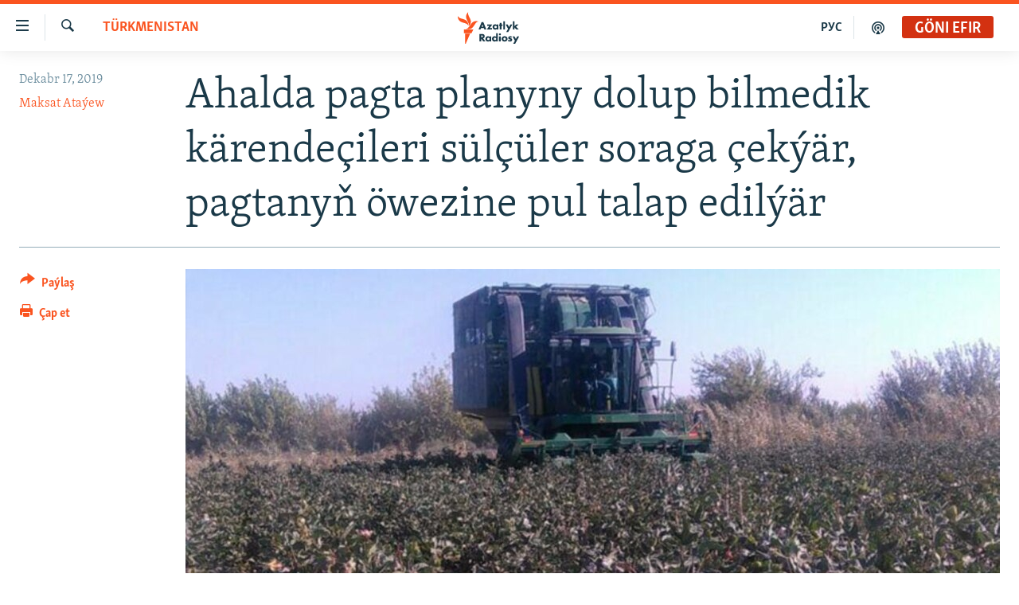

--- FILE ---
content_type: text/html; charset=utf-8
request_url: https://www.azathabar.com/a/30330187.html
body_size: 14059
content:

<!DOCTYPE html>
<html lang="tk" dir="ltr" class="no-js">
<head>
<link href="/Content/responsive/RFE/tk-TM/RFE-tk-TM.css?&amp;av=0.0.0.0&amp;cb=370" rel="stylesheet"/>
<script src="https://tags.azathabar.com/rferl-pangea/prod/utag.sync.js"></script> <script type='text/javascript' src='https://www.youtube.com/iframe_api' async></script>
<link rel="manifest" href="/manifest.json">
<script type="text/javascript">
//a general 'js' detection, must be on top level in <head>, due to CSS performance
document.documentElement.className = "js";
var cacheBuster = "370";
var appBaseUrl = "/";
var imgEnhancerBreakpoints = [0, 144, 256, 408, 650, 1023, 1597];
var isLoggingEnabled = false;
var isPreviewPage = false;
var isLivePreviewPage = false;
if (!isPreviewPage) {
window.RFE = window.RFE || {};
window.RFE.cacheEnabledByParam = window.location.href.indexOf('nocache=1') === -1;
const url = new URL(window.location.href);
const params = new URLSearchParams(url.search);
// Remove the 'nocache' parameter
params.delete('nocache');
// Update the URL without the 'nocache' parameter
url.search = params.toString();
window.history.replaceState(null, '', url.toString());
} else {
window.addEventListener('load', function() {
const links = window.document.links;
for (let i = 0; i < links.length; i++) {
links[i].href = '#';
links[i].target = '_self';
}
})
}
var pwaEnabled = true;
var swCacheDisabled;
</script>
<meta charset="utf-8" />
<title>Ahalda pagta planyny dolup bilmedik k&#228;rende&#231;ileri s&#252;l&#231;&#252;ler soraga &#231;ek&#253;&#228;r, pagtanyň &#246;wezine pul talap edil&#253;&#228;r</title>
<meta name="description" content="Ahal wela&#253;atynda pagta plan bor&#231;namasyny &#253;erine &#253;etirip bilmedik k&#228;rende&#231;iler prokuraturada soraga &#231;ekil&#253;&#228;r. Olardan &#253;erine &#253;etirip bilmedik pagta plan bor&#231;namasynyň &#246;wezini dolmak talap edil&#253;&#228;r." />
<meta name="keywords" content="Türkmenistan" />
<meta name="viewport" content="width=device-width, initial-scale=1.0" />
<meta http-equiv="X-UA-Compatible" content="IE=edge" />
<meta name="robots" content="max-image-preview:large"><meta property="fb:pages" content="169702108452" />
<link href="https://www.azathabar.com/a/30330187.html" rel="canonical" />
<meta name="apple-mobile-web-app-title" content="Azatlyk we Azat &#221;ewropa radiosy" />
<meta name="apple-mobile-web-app-status-bar-style" content="black" />
<meta name="apple-itunes-app" content="app-id=1529573076, app-argument=//30330187.ltr" />
<meta content="Ahalda pagta planyny dolup bilmedik kärendeçileri sülçüler soraga çekýär, pagtanyň öwezine pul talap edilýär" property="og:title" />
<meta content="Ahal welaýatynda pagta plan borçnamasyny ýerine ýetirip bilmedik kärendeçiler prokuraturada soraga çekilýär. Olardan ýerine ýetirip bilmedik pagta plan borçnamasynyň öwezini dolmak talap edilýär." property="og:description" />
<meta content="article" property="og:type" />
<meta content="https://www.azathabar.com/a/30330187.html" property="og:url" />
<meta content="Azatlyk Radiosy" property="og:site_name" />
<meta content="https://www.facebook.com/azatlykradiosy/" property="article:publisher" />
<meta content="https://gdb.rferl.org/fe67a021-16a6-41c7-9a44-41ba140fa22b_cx0_cy24_cw0_w1200_h630.jpg" property="og:image" />
<meta content="1200" property="og:image:width" />
<meta content="630" property="og:image:height" />
<meta content="568280086670706" property="fb:app_id" />
<meta content="Maksat Ataýew" name="Author" />
<meta content="summary_large_image" name="twitter:card" />
<meta content="@azathabar" name="twitter:site" />
<meta content="https://gdb.rferl.org/fe67a021-16a6-41c7-9a44-41ba140fa22b_cx0_cy24_cw0_w1200_h630.jpg" name="twitter:image" />
<meta content="Ahalda pagta planyny dolup bilmedik kärendeçileri sülçüler soraga çekýär, pagtanyň öwezine pul talap edilýär" name="twitter:title" />
<meta content="Ahal welaýatynda pagta plan borçnamasyny ýerine ýetirip bilmedik kärendeçiler prokuraturada soraga çekilýär. Olardan ýerine ýetirip bilmedik pagta plan borçnamasynyň öwezini dolmak talap edilýär." name="twitter:description" />
<link rel="amphtml" href="https://www.azathabar.com/amp/30330187.html" />
<script type="application/ld+json">{"articleSection":"T\u0026#252;rkmenistan","isAccessibleForFree":true,"headline":"Ahalda pagta planyny dolup bilmedik kärendeçileri sülçüler soraga çekýär, pagtanyň öwezine pul talap...","inLanguage":"tk-TM","keywords":"Türkmenistan","author":{"@type":"Person","url":"https://www.azathabar.com/author/maksat-atayew/grbvqm","description":"","image":{"@type":"ImageObject"},"name":"Maksat Ataýew"},"datePublished":"2019-12-17 12:26:20Z","dateModified":"2019-12-18 08:04:20Z","publisher":{"logo":{"width":512,"height":220,"@type":"ImageObject","url":"https://www.azathabar.com/Content/responsive/RFE/tk-TM/img/logo.png"},"@type":"NewsMediaOrganization","url":"https://www.azathabar.com","sameAs":["https://facebook.com/pages/Azatlyk-Radiosy/169702108452","https://www.instagram.com/azatlykradiosy/","https://twitter.com/azathabar","https://www.youtube.com/user/azatlykonline","https://t.me/azatlykradiosy"],"name":"Azatlyk Radiosy","alternateName":""},"@context":"https://schema.org","@type":"NewsArticle","mainEntityOfPage":"https://www.azathabar.com/a/30330187.html","url":"https://www.azathabar.com/a/30330187.html","description":"Ahal welaýatynda pagta plan borçnamasyny ýerine ýetirip bilmedik kärendeçiler prokuraturada soraga çekilýär. Olardan ýerine ýetirip bilmedik pagta plan borçnamasynyň öwezini dolmak talap edilýär.","image":{"width":1080,"height":608,"@type":"ImageObject","url":"https://gdb.rferl.org/fe67a021-16a6-41c7-9a44-41ba140fa22b_cx0_cy24_cw0_w1080_h608.jpg"},"name":"Ahalda pagta planyny dolup bilmedik kärendeçileri sülçüler soraga çekýär, pagtanyň öwezine pul talap edilýär"}</script>
<script src="/Scripts/responsive/infographics.b?v=dVbZ-Cza7s4UoO3BqYSZdbxQZVF4BOLP5EfYDs4kqEo1&amp;av=0.0.0.0&amp;cb=370"></script>
<script src="/Scripts/responsive/loader.b?v=Q26XNwrL6vJYKjqFQRDnx01Lk2pi1mRsuLEaVKMsvpA1&amp;av=0.0.0.0&amp;cb=370"></script>
<link rel="icon" type="image/svg+xml" href="/Content/responsive/RFE/img/webApp/favicon.svg" />
<link rel="alternate icon" href="/Content/responsive/RFE/img/webApp/favicon.ico" />
<link rel="mask-icon" color="#ea6903" href="/Content/responsive/RFE/img/webApp/favicon_safari.svg" />
<link rel="apple-touch-icon" sizes="152x152" href="/Content/responsive/RFE/img/webApp/ico-152x152.png" />
<link rel="apple-touch-icon" sizes="144x144" href="/Content/responsive/RFE/img/webApp/ico-144x144.png" />
<link rel="apple-touch-icon" sizes="114x114" href="/Content/responsive/RFE/img/webApp/ico-114x114.png" />
<link rel="apple-touch-icon" sizes="72x72" href="/Content/responsive/RFE/img/webApp/ico-72x72.png" />
<link rel="apple-touch-icon-precomposed" href="/Content/responsive/RFE/img/webApp/ico-57x57.png" />
<link rel="icon" sizes="192x192" href="/Content/responsive/RFE/img/webApp/ico-192x192.png" />
<link rel="icon" sizes="128x128" href="/Content/responsive/RFE/img/webApp/ico-128x128.png" />
<meta name="msapplication-TileColor" content="#ffffff" />
<meta name="msapplication-TileImage" content="/Content/responsive/RFE/img/webApp/ico-144x144.png" />
<link rel="preload" href="/Content/responsive/fonts/Skolar-Lt_Latin_v2.woff" type="font/woff" as="font" crossorigin="anonymous" />
<link rel="alternate" type="application/rss+xml" title="RFE/RL - Top Stories [RSS]" href="/api/" />
<link rel="sitemap" type="application/rss+xml" href="/sitemap.xml" />
</head>
<body class=" nav-no-loaded cc_theme pg-article print-lay-article js-category-to-nav nojs-images ">
<script type="text/javascript" >
var analyticsData = {url:"https://www.azathabar.com/a/30330187.html",property_id:"426",article_uid:"30330187",page_title:"Ahalda pagta planyny dolup bilmedik kärendeçileri sülçüler soraga çekýär, pagtanyň öwezine pul talap edilýär",page_type:"article",content_type:"article",subcontent_type:"article",last_modified:"2019-12-18 08:04:20Z",pub_datetime:"2019-12-17 12:26:20Z",pub_year:"2019",pub_month:"12",pub_day:"17",pub_hour:"12",pub_weekday:"Tuesday",section:"türkmenistan",english_section:"turkmenistan",byline:"Maksat Ataýew",categories:"turkmenistan",domain:"www.azathabar.com",language:"Turkmen",language_service:"RFERL Turkmen",platform:"web",copied:"no",copied_article:"",copied_title:"",runs_js:"Yes",cms_release:"8.44.0.0.370",enviro_type:"prod",slug:"",entity:"RFE",short_language_service:"TUR",platform_short:"W",page_name:"Ahalda pagta planyny dolup bilmedik kärendeçileri sülçüler soraga çekýär, pagtanyň öwezine pul talap edilýär"};
</script>
<noscript><iframe src="https://www.googletagmanager.com/ns.html?id=GTM-WXZBPZ" height="0" width="0" style="display:none;visibility:hidden"></iframe></noscript><script type="text/javascript" data-cookiecategory="analytics">
var gtmEventObject = Object.assign({}, analyticsData, {event: 'page_meta_ready'});window.dataLayer = window.dataLayer || [];window.dataLayer.push(gtmEventObject);
if (top.location === self.location) { //if not inside of an IFrame
var renderGtm = "true";
if (renderGtm === "true") {
(function(w,d,s,l,i){w[l]=w[l]||[];w[l].push({'gtm.start':new Date().getTime(),event:'gtm.js'});var f=d.getElementsByTagName(s)[0],j=d.createElement(s),dl=l!='dataLayer'?'&l='+l:'';j.async=true;j.src='//www.googletagmanager.com/gtm.js?id='+i+dl;f.parentNode.insertBefore(j,f);})(window,document,'script','dataLayer','GTM-WXZBPZ');
}
}
</script>
<!--Analytics tag js version start-->
<script type="text/javascript" data-cookiecategory="analytics">
var utag_data = Object.assign({}, analyticsData, {});
if(typeof(TealiumTagFrom)==='function' && typeof(TealiumTagSearchKeyword)==='function') {
var utag_from=TealiumTagFrom();var utag_searchKeyword=TealiumTagSearchKeyword();
if(utag_searchKeyword!=null && utag_searchKeyword!=='' && utag_data["search_keyword"]==null) utag_data["search_keyword"]=utag_searchKeyword;if(utag_from!=null && utag_from!=='') utag_data["from"]=TealiumTagFrom();}
if(window.top!== window.self&&utag_data.page_type==="snippet"){utag_data.page_type = 'iframe';}
try{if(window.top!==window.self&&window.self.location.hostname===window.top.location.hostname){utag_data.platform = 'self-embed';utag_data.platform_short = 'se';}}catch(e){if(window.top!==window.self&&window.self.location.search.includes("platformType=self-embed")){utag_data.platform = 'cross-promo';utag_data.platform_short = 'cp';}}
(function(a,b,c,d){ a="https://tags.azathabar.com/rferl-pangea/prod/utag.js"; b=document;c="script";d=b.createElement(c);d.src=a;d.type="text/java"+c;d.async=true; a=b.getElementsByTagName(c)[0];a.parentNode.insertBefore(d,a); })();
</script>
<!--Analytics tag js version end-->
<!-- Analytics tag management NoScript -->
<noscript>
<img style="position: absolute; border: none;" src="https://ssc.azathabar.com/b/ss/bbgprod,bbgentityrferl/1/G.4--NS/1147368691?pageName=rfe%3atur%3aw%3aarticle%3aahalda%20pagta%20planyny%20dolup%20bilmedik%20k%c3%a4rende%c3%a7ileri%20s%c3%bcl%c3%a7%c3%bcler%20soraga%20%c3%a7ek%c3%bd%c3%a4r%2c%20pagtany%c5%88%20%c3%b6wezine%20pul%20talap%20edil%c3%bd%c3%a4r&amp;c6=ahalda%20pagta%20planyny%20dolup%20bilmedik%20k%c3%a4rende%c3%a7ileri%20s%c3%bcl%c3%a7%c3%bcler%20soraga%20%c3%a7ek%c3%bd%c3%a4r%2c%20pagtany%c5%88%20%c3%b6wezine%20pul%20talap%20edil%c3%bd%c3%a4r&amp;v36=8.44.0.0.370&amp;v6=D=c6&amp;g=https%3a%2f%2fwww.azathabar.com%2fa%2f30330187.html&amp;c1=D=g&amp;v1=D=g&amp;events=event1,event52&amp;c16=rferl%20turkmen&amp;v16=D=c16&amp;c5=turkmenistan&amp;v5=D=c5&amp;ch=t%c3%bcrkmenistan&amp;c15=turkmen&amp;v15=D=c15&amp;c4=article&amp;v4=D=c4&amp;c14=30330187&amp;v14=D=c14&amp;v20=no&amp;c17=web&amp;v17=D=c17&amp;mcorgid=518abc7455e462b97f000101%40adobeorg&amp;server=www.azathabar.com&amp;pageType=D=c4&amp;ns=bbg&amp;v29=D=server&amp;v25=rfe&amp;v30=426&amp;v105=D=User-Agent " alt="analytics" width="1" height="1" /></noscript>
<!-- End of Analytics tag management NoScript -->
<!--*** Accessibility links - For ScreenReaders only ***-->
<section>
<div class="sr-only">
<h2>Sepleriň el&#253;eterliligi</h2>
<ul>
<li><a href="#content" data-disable-smooth-scroll="1">Esasy mazmuna dolan</a></li>
<li><a href="#navigation" data-disable-smooth-scroll="1">Esasy nawigasi&#253;a dolan</a></li>
<li><a href="#txtHeaderSearch" data-disable-smooth-scroll="1">G&#246;zlege dolan</a></li>
</ul>
</div>
</section>
<div dir="ltr">
<div id="page">
<aside>
<div class="c-lightbox overlay-modal">
<div class="c-lightbox__intro">
<h2 class="c-lightbox__intro-title"></h2>
<button class="btn btn--rounded c-lightbox__btn c-lightbox__intro-next" title="Indiki">
<span class="ico ico--rounded ico-chevron-forward"></span>
<span class="sr-only">Indiki</span>
</button>
</div>
<div class="c-lightbox__nav">
<button class="btn btn--rounded c-lightbox__btn c-lightbox__btn--close" title="&#221;ap">
<span class="ico ico--rounded ico-close"></span>
<span class="sr-only">&#221;ap</span>
</button>
<button class="btn btn--rounded c-lightbox__btn c-lightbox__btn--prev" title="Ozalky">
<span class="ico ico--rounded ico-chevron-backward"></span>
<span class="sr-only">Ozalky</span>
</button>
<button class="btn btn--rounded c-lightbox__btn c-lightbox__btn--next" title="Indiki">
<span class="ico ico--rounded ico-chevron-forward"></span>
<span class="sr-only">Indiki</span>
</button>
</div>
<div class="c-lightbox__content-wrap">
<figure class="c-lightbox__content">
<span class="c-spinner c-spinner--lightbox">
<img src="/Content/responsive/img/player-spinner.png"
alt="please wait"
title="please wait" />
</span>
<div class="c-lightbox__img">
<div class="thumb">
<img src="" alt="" />
</div>
</div>
<figcaption>
<div class="c-lightbox__info c-lightbox__info--foot">
<span class="c-lightbox__counter"></span>
<span class="caption c-lightbox__caption"></span>
</div>
</figcaption>
</figure>
</div>
<div class="hidden">
<div class="content-advisory__box content-advisory__box--lightbox">
<span class="content-advisory__box-text">This image contains sensitive content which some people may find offensive or disturbing.</span>
<button class="btn btn--transparent content-advisory__box-btn m-t-md" value="text" type="button">
<span class="btn__text">
Click to reveal
</span>
</button>
</div>
</div>
</div>
<div class="print-dialogue">
<div class="container">
<h3 class="print-dialogue__title section-head">&#199;ap etmek m&#252;mkin&#231;ilikleri</h3>
<div class="print-dialogue__opts">
<ul class="print-dialogue__opt-group">
<li class="form__group form__group--checkbox">
<input class="form__check " id="checkboxImages" name="checkboxImages" type="checkbox" checked="checked" />
<label for="checkboxImages" class="form__label m-t-md">Suratlar</label>
</li>
<li class="form__group form__group--checkbox">
<input class="form__check " id="checkboxMultimedia" name="checkboxMultimedia" type="checkbox" checked="checked" />
<label for="checkboxMultimedia" class="form__label m-t-md">Multimedia</label>
</li>
</ul>
<ul class="print-dialogue__opt-group">
<li class="form__group form__group--checkbox">
<input class="form__check " id="checkboxEmbedded" name="checkboxEmbedded" type="checkbox" checked="checked" />
<label for="checkboxEmbedded" class="form__label m-t-md">Makala birikdirilen maglumatlar</label>
</li>
<li class="hidden">
<input class="form__check " id="checkboxComments" name="checkboxComments" type="checkbox" />
<label for="checkboxComments" class="form__label m-t-md">Teswirler</label>
</li>
</ul>
</div>
<div class="print-dialogue__buttons">
<button class="btn btn--secondary close-button" type="button" title="Go&#253;bolsun et">
<span class="btn__text ">Go&#253;bolsun et</span>
</button>
<button class="btn btn-cust-print m-l-sm" type="button" title="&#199;ap et">
<span class="btn__text ">&#199;ap et</span>
</button>
</div>
</div>
</div>
<div class="ctc-message pos-fix">
<div class="ctc-message__inner">Link has been copied to clipboard</div>
</div>
</aside>
<div class="hdr-20 hdr-20--big">
<div class="hdr-20__inner">
<div class="hdr-20__max pos-rel">
<div class="hdr-20__side hdr-20__side--primary d-flex">
<label data-for="main-menu-ctrl" data-switcher-trigger="true" data-switch-target="main-menu-ctrl" class="burger hdr-trigger pos-rel trans-trigger" data-trans-evt="click" data-trans-id="menu">
<span class="ico ico-close hdr-trigger__ico hdr-trigger__ico--close burger__ico burger__ico--close"></span>
<span class="ico ico-menu hdr-trigger__ico hdr-trigger__ico--open burger__ico burger__ico--open"></span>
</label>
<div class="menu-pnl pos-fix trans-target" data-switch-target="main-menu-ctrl" data-trans-id="menu">
<div class="menu-pnl__inner">
<nav class="main-nav menu-pnl__item menu-pnl__item--first">
<ul class="main-nav__list accordeon" data-analytics-tales="false" data-promo-name="link" data-location-name="nav,secnav">
<li class="main-nav__item">
<a class="main-nav__item-name main-nav__item-name--link" href="/T&#252;rkmenistan" title="T&#252;rkmenistan" data-item-name="turkmenistan-responsive" >T&#252;rkmenistan</a>
</li>
<li class="main-nav__item">
<a class="main-nav__item-name main-nav__item-name--link" href="/MerkeziAzi&#253;a" title="Merkezi Azi&#253;a" data-item-name="central-asia" >Merkezi Azi&#253;a</a>
</li>
<li class="main-nav__item">
<a class="main-nav__item-name main-nav__item-name--link" href="/Halkara" title="Halkara" data-item-name="international-responsive" >Halkara</a>
</li>
<li class="main-nav__item">
<a class="main-nav__item-name main-nav__item-name--link" href="/HabarlarGundeligi" title="Habarlar g&#252;ndeligi" data-item-name="current-affairs" >Habarlar g&#252;ndeligi</a>
</li>
<li class="main-nav__item">
<a class="main-nav__item-name main-nav__item-name--link" href="/D&#252;n&#253;&#228;T&#252;rkmenleri" title="D&#252;n&#253;&#228; T&#252;rkmenleri" data-item-name="turkmen-diaspora_resp" >D&#252;n&#253;&#228; T&#252;rkmenleri</a>
</li>
<li class="main-nav__item">
<a class="main-nav__item-name main-nav__item-name--link" href="/salamdogan" title="Salam, Dogan!" data-item-name="Hello, Sister!" >Salam, Dogan!</a>
</li>
<li class="main-nav__item accordeon__item" data-switch-target="menu-item-586">
<label class="main-nav__item-name main-nav__item-name--label accordeon__control-label" data-switcher-trigger="true" data-for="menu-item-586">
Multimedia
<span class="ico ico-chevron-down main-nav__chev"></span>
</label>
<div class="main-nav__sub-list">
<a class="main-nav__item-name main-nav__item-name--link main-nav__item-name--sub" href="/AzatlykWideo" title="Azatlyk Wideo" data-item-name="azatlyk-video-responsive" >Azatlyk Wideo</a>
<a class="main-nav__item-name main-nav__item-name--link main-nav__item-name--sub" href="/AzatAdalga" title="Azat Adalga" data-item-name="liberty-lexicon" >Azat Adalga</a>
<a class="main-nav__item-name main-nav__item-name--link main-nav__item-name--sub" href="/Fotosergi" title="Fotosergi" data-item-name="fotosergiler-responsive" >Fotosergi</a>
<a class="main-nav__item-name main-nav__item-name--link main-nav__item-name--sub" href="/Infografik" title="Infografik" data-item-name="infographics" >Infografik</a>
</div>
</li>
<li class="main-nav__item">
<a class="main-nav__item-name main-nav__item-name--link" href="/p/8603.html" title="Petiklenen websa&#253;ta girmegiň &#253;ollary" data-item-name="circumvention" >Petiklenen websa&#253;ta girmegiň &#253;ollary</a>
</li>
</ul>
</nav>
<div class="menu-pnl__item">
<a href="https://rus.azathabar.com" class="menu-pnl__item-link" alt="Русский">Русский</a>
</div>
<div class="menu-pnl__item menu-pnl__item--social">
<h5 class="menu-pnl__sub-head">Bizi yzarlaň</h5>
<a href="https://facebook.com/pages/Azatlyk-Radiosy/169702108452" title="Bizi Fe&#253;sbukda yzarlaň" data-analytics-text="follow_on_facebook" class="btn btn--rounded btn--social-inverted menu-pnl__btn js-social-btn btn-facebook" target="_blank" rel="noopener">
<span class="ico ico-facebook-alt ico--rounded"></span>
</a>
<a href="https://www.youtube.com/user/azatlykonline" title="Bizi Youtubede yzarlaň" data-analytics-text="follow_on_youtube" class="btn btn--rounded btn--social-inverted menu-pnl__btn js-social-btn btn-youtube" target="_blank" rel="noopener">
<span class="ico ico-youtube ico--rounded"></span>
</a>
<a href="https://www.instagram.com/azatlykradiosy/" title="Bizi Instagramda yzarlaň" data-analytics-text="follow_on_instagram" class="btn btn--rounded btn--social-inverted menu-pnl__btn js-social-btn btn-instagram" target="_blank" rel="noopener">
<span class="ico ico-instagram ico--rounded"></span>
</a>
<a href="https://twitter.com/azathabar" title="Bizi Twitterde yzarlaň" data-analytics-text="follow_on_twitter" class="btn btn--rounded btn--social-inverted menu-pnl__btn js-social-btn btn-twitter" target="_blank" rel="noopener">
<span class="ico ico-twitter ico--rounded"></span>
</a>
<a href="https://t.me/azatlykradiosy" title="Bizi Telegramda yzarlaň" data-analytics-text="follow_on_telegram" class="btn btn--rounded btn--social-inverted menu-pnl__btn js-social-btn btn-telegram" target="_blank" rel="noopener">
<span class="ico ico-telegram ico--rounded"></span>
</a>
</div>
<div class="menu-pnl__item">
<a href="/navigation/allsites" class="menu-pnl__item-link">
<span class="ico ico-languages "></span>
A&#221;/AR-nyň &#228;hli sa&#253;tlary
</a>
</div>
</div>
</div>
<label data-for="top-search-ctrl" data-switcher-trigger="true" data-switch-target="top-search-ctrl" class="top-srch-trigger hdr-trigger">
<span class="ico ico-close hdr-trigger__ico hdr-trigger__ico--close top-srch-trigger__ico top-srch-trigger__ico--close"></span>
<span class="ico ico-search hdr-trigger__ico hdr-trigger__ico--open top-srch-trigger__ico top-srch-trigger__ico--open"></span>
</label>
<div class="srch-top srch-top--in-header" data-switch-target="top-search-ctrl">
<div class="container">
<form action="/s" class="srch-top__form srch-top__form--in-header" id="form-topSearchHeader" method="get" role="search"><label for="txtHeaderSearch" class="sr-only">G&#246;zleg</label>
<input type="text" id="txtHeaderSearch" name="k" placeholder="g&#246;zleg ..." accesskey="s" value="" class="srch-top__input analyticstag-event" onkeydown="if (event.keyCode === 13) { FireAnalyticsTagEventOnSearch('search', $dom.get('#txtHeaderSearch')[0].value) }" />
<button title="G&#246;zleg" type="submit" class="btn btn--top-srch analyticstag-event" onclick="FireAnalyticsTagEventOnSearch('search', $dom.get('#txtHeaderSearch')[0].value) ">
<span class="ico ico-search"></span>
</button></form>
</div>
</div>
<a href="/" class="main-logo-link">
<img src="/Content/responsive/RFE/tk-TM/img/logo-compact.svg" class="main-logo main-logo--comp" alt="site logo">
<img src="/Content/responsive/RFE/tk-TM/img/logo.svg" class="main-logo main-logo--big" alt="site logo">
</a>
</div>
<div class="hdr-20__side hdr-20__side--secondary d-flex">
<a href="/podkast" title="Podkast" class="hdr-20__secondary-item" data-item-name="podcast">
<span class="ico ico-podcast hdr-20__secondary-icon"></span>
</a>
<a href="https://rus.azathabar.com" title="РУС" class="hdr-20__secondary-item hdr-20__secondary-item--lang" data-item-name="satellite">
РУС
</a>
<a href="/s" title="G&#246;zleg" class="hdr-20__secondary-item hdr-20__secondary-item--search" data-item-name="search">
<span class="ico ico-search hdr-20__secondary-icon hdr-20__secondary-icon--search"></span>
</a>
<div class="hdr-20__secondary-item live-b-drop">
<div class="live-b-drop__off">
<a href="/live/audio/85" class="live-b-drop__link" title="G&#246;ni efir" data-item-name="live">
<span class="badge badge--live-btn badge--live">
G&#246;ni efir
</span>
</a>
</div>
<div class="live-b-drop__on hidden">
<label data-for="live-ctrl" data-switcher-trigger="true" data-switch-target="live-ctrl" class="live-b-drop__label pos-rel">
<span class="badge badge--live badge--live-btn">
G&#246;ni efir
</span>
<span class="ico ico-close live-b-drop__label-ico live-b-drop__label-ico--close"></span>
</label>
<div class="live-b-drop__panel" id="targetLivePanelDiv" data-switch-target="live-ctrl"></div>
</div>
</div>
<div class="srch-bottom">
<form action="/s" class="srch-bottom__form d-flex" id="form-bottomSearch" method="get" role="search"><label for="txtSearch" class="sr-only">G&#246;zleg</label>
<input type="search" id="txtSearch" name="k" placeholder="g&#246;zleg ..." accesskey="s" value="" class="srch-bottom__input analyticstag-event" onkeydown="if (event.keyCode === 13) { FireAnalyticsTagEventOnSearch('search', $dom.get('#txtSearch')[0].value) }" />
<button title="G&#246;zleg" type="submit" class="btn btn--bottom-srch analyticstag-event" onclick="FireAnalyticsTagEventOnSearch('search', $dom.get('#txtSearch')[0].value) ">
<span class="ico ico-search"></span>
</button></form>
</div>
</div>
<img src="/Content/responsive/RFE/tk-TM/img/logo-print.gif" class="logo-print" alt="site logo">
<img src="/Content/responsive/RFE/tk-TM/img/logo-print_color.png" class="logo-print logo-print--color" alt="site logo">
</div>
</div>
</div>
<script>
if (document.body.className.indexOf('pg-home') > -1) {
var nav2In = document.querySelector('.hdr-20__inner');
var nav2Sec = document.querySelector('.hdr-20__side--secondary');
var secStyle = window.getComputedStyle(nav2Sec);
if (nav2In && window.pageYOffset < 150 && secStyle['position'] !== 'fixed') {
nav2In.classList.add('hdr-20__inner--big')
}
}
</script>
<div class="c-hlights c-hlights--breaking c-hlights--no-item" data-hlight-display="mobile,desktop">
<div class="c-hlights__wrap container p-0">
<div class="c-hlights__nav">
<a role="button" href="#" title="Ozalky">
<span class="ico ico-chevron-backward m-0"></span>
<span class="sr-only">Ozalky</span>
</a>
<a role="button" href="#" title="Indiki">
<span class="ico ico-chevron-forward m-0"></span>
<span class="sr-only">Indiki</span>
</a>
</div>
<span class="c-hlights__label">
<span class="">Soňky habar</span>
<span class="switcher-trigger">
<label data-for="more-less-1" data-switcher-trigger="true" class="switcher-trigger__label switcher-trigger__label--more p-b-0" title="K&#246;pr&#228;k g&#246;rkez">
<span class="ico ico-chevron-down"></span>
</label>
<label data-for="more-less-1" data-switcher-trigger="true" class="switcher-trigger__label switcher-trigger__label--less p-b-0" title="Azrak g&#246;rkez">
<span class="ico ico-chevron-up"></span>
</label>
</span>
</span>
<ul class="c-hlights__items switcher-target" data-switch-target="more-less-1">
</ul>
</div>
</div> <div id="content">
<main class="container">
<div class="hdr-container">
<div class="row">
<div class="col-category col-xs-12 col-md-2 pull-left"> <div class="category js-category">
<a class="" href="/z/2246">T&#252;rkmenistan</a> </div>
</div><div class="col-title col-xs-12 col-md-10 pull-right"> <h1 class="title pg-title">
Ahalda pagta planyny dolup bilmedik k&#228;rende&#231;ileri s&#252;l&#231;&#252;ler soraga &#231;ek&#253;&#228;r, pagtanyň &#246;wezine pul talap edil&#253;&#228;r
</h1>
</div><div class="col-publishing-details col-xs-12 col-sm-12 col-md-2 pull-left"> <div class="publishing-details ">
<div class="published">
<span class="date" >
<time pubdate="pubdate" datetime="2019-12-17T17:26:20+05:00">
Dekabr 17, 2019
</time>
</span>
</div>
<div class="links">
<ul class="links__list links__list--column">
<li class="links__item">
<a class="links__item-link" href="/author/maksat-atayew/grbvqm" title="Maksat Ata&#253;ew">Maksat Ata&#253;ew</a>
</li>
</ul>
</div>
</div>
</div><div class="col-lg-12 separator"> <div class="separator">
<hr class="title-line" />
</div>
</div><div class="col-multimedia col-xs-12 col-md-10 pull-right"> <div class="cover-media">
<figure class="media-image js-media-expand">
<div class="img-wrap">
<div class="thumb thumb16_9">
<img src="https://gdb.rferl.org/fe67a021-16a6-41c7-9a44-41ba140fa22b_cx0_cy24_cw0_w250_r1_s.jpg" alt="Pagta me&#253;dany" />
</div>
</div>
<figcaption>
<span class="caption">Pagta me&#253;dany</span>
</figcaption>
</figure>
</div>
</div><div class="col-xs-12 col-md-2 pull-left article-share pos-rel"> <div class="share--box">
<div class="sticky-share-container" style="display:none">
<div class="container">
<a href="https://www.azathabar.com" id="logo-sticky-share">&nbsp;</a>
<div class="pg-title pg-title--sticky-share">
Ahalda pagta planyny dolup bilmedik k&#228;rende&#231;ileri s&#252;l&#231;&#252;ler soraga &#231;ek&#253;&#228;r, pagtanyň &#246;wezine pul talap edil&#253;&#228;r
</div>
<div class="sticked-nav-actions">
<!--This part is for sticky navigation display-->
<p class="buttons link-content-sharing p-0 ">
<button class="btn btn--link btn-content-sharing p-t-0 " id="btnContentSharing" value="text" role="Button" type="" title="Be&#253;leki sosial ulgamalarda pa&#253;laş">
<span class="ico ico-share ico--l"></span>
<span class="btn__text ">
Pa&#253;laş
</span>
</button>
</p>
<aside class="content-sharing js-content-sharing js-content-sharing--apply-sticky content-sharing--sticky"
role="complementary"
data-share-url="https://www.azathabar.com/a/30330187.html" data-share-title="Ahalda pagta planyny dolup bilmedik k&#228;rende&#231;ileri s&#252;l&#231;&#252;ler soraga &#231;ek&#253;&#228;r, pagtanyň &#246;wezine pul talap edil&#253;&#228;r" data-share-text="Ahal wela&#253;atynda pagta plan bor&#231;namasyny &#253;erine &#253;etirip bilmedik k&#228;rende&#231;iler prokuraturada soraga &#231;ekil&#253;&#228;r. Olardan &#253;erine &#253;etirip bilmedik pagta plan bor&#231;namasynyň &#246;wezini dolmak talap edil&#253;&#228;r.">
<div class="content-sharing__popover">
<h6 class="content-sharing__title">Pa&#253;laş</h6>
<button href="#close" id="btnCloseSharing" class="btn btn--text-like content-sharing__close-btn">
<span class="ico ico-close ico--l"></span>
</button>
<ul class="content-sharing__list">
<li class="content-sharing__item">
<div class="ctc ">
<input type="text" class="ctc__input" readonly="readonly">
<a href="" js-href="https://www.azathabar.com/a/30330187.html" class="content-sharing__link ctc__button">
<span class="ico ico-copy-link ico--rounded ico--s"></span>
<span class="content-sharing__link-text">Linkiň nusgasyny al</span>
</a>
</div>
</li>
<li class="content-sharing__item">
<a href="https://facebook.com/sharer.php?u=https%3a%2f%2fwww.azathabar.com%2fa%2f30330187.html"
data-analytics-text="share_on_facebook"
title="Facebook" target="_blank"
class="content-sharing__link js-social-btn">
<span class="ico ico-facebook ico--rounded ico--s"></span>
<span class="content-sharing__link-text">Facebook</span>
</a>
</li>
<li class="content-sharing__item">
<a href="https://twitter.com/share?url=https%3a%2f%2fwww.azathabar.com%2fa%2f30330187.html&amp;text=Ahalda+pagta+planyny+dolup+bilmedik+k%c3%a4rende%c3%a7ileri+s%c3%bcl%c3%a7%c3%bcler+soraga+%c3%a7ek%c3%bd%c3%a4r%2c+pagtany%c5%88+%c3%b6wezine+pul+talap+edil%c3%bd%c3%a4r"
data-analytics-text="share_on_twitter"
title="X (Twitter)" target="_blank"
class="content-sharing__link js-social-btn">
<span class="ico ico-twitter ico--rounded ico--s"></span>
<span class="content-sharing__link-text">X (Twitter)</span>
</a>
</li>
<li class="content-sharing__item">
<a href="mailto:?body=https%3a%2f%2fwww.azathabar.com%2fa%2f30330187.html&amp;subject=Ahalda pagta planyny dolup bilmedik k&#228;rende&#231;ileri s&#252;l&#231;&#252;ler soraga &#231;ek&#253;&#228;r, pagtanyň &#246;wezine pul talap edil&#253;&#228;r"
title="Email"
class="content-sharing__link ">
<span class="ico ico-email ico--rounded ico--s"></span>
<span class="content-sharing__link-text">Email</span>
</a>
</li>
</ul>
</div>
</aside>
</div>
</div>
</div>
<div class="links">
<p class="buttons link-content-sharing p-0 ">
<button class="btn btn--link btn-content-sharing p-t-0 " id="btnContentSharing" value="text" role="Button" type="" title="Be&#253;leki sosial ulgamalarda pa&#253;laş">
<span class="ico ico-share ico--l"></span>
<span class="btn__text ">
Pa&#253;laş
</span>
</button>
</p>
<aside class="content-sharing js-content-sharing " role="complementary"
data-share-url="https://www.azathabar.com/a/30330187.html" data-share-title="Ahalda pagta planyny dolup bilmedik k&#228;rende&#231;ileri s&#252;l&#231;&#252;ler soraga &#231;ek&#253;&#228;r, pagtanyň &#246;wezine pul talap edil&#253;&#228;r" data-share-text="Ahal wela&#253;atynda pagta plan bor&#231;namasyny &#253;erine &#253;etirip bilmedik k&#228;rende&#231;iler prokuraturada soraga &#231;ekil&#253;&#228;r. Olardan &#253;erine &#253;etirip bilmedik pagta plan bor&#231;namasynyň &#246;wezini dolmak talap edil&#253;&#228;r.">
<div class="content-sharing__popover">
<h6 class="content-sharing__title">Pa&#253;laş</h6>
<button href="#close" id="btnCloseSharing" class="btn btn--text-like content-sharing__close-btn">
<span class="ico ico-close ico--l"></span>
</button>
<ul class="content-sharing__list">
<li class="content-sharing__item">
<div class="ctc ">
<input type="text" class="ctc__input" readonly="readonly">
<a href="" js-href="https://www.azathabar.com/a/30330187.html" class="content-sharing__link ctc__button">
<span class="ico ico-copy-link ico--rounded ico--l"></span>
<span class="content-sharing__link-text">Linkiň nusgasyny al</span>
</a>
</div>
</li>
<li class="content-sharing__item">
<a href="https://facebook.com/sharer.php?u=https%3a%2f%2fwww.azathabar.com%2fa%2f30330187.html"
data-analytics-text="share_on_facebook"
title="Facebook" target="_blank"
class="content-sharing__link js-social-btn">
<span class="ico ico-facebook ico--rounded ico--l"></span>
<span class="content-sharing__link-text">Facebook</span>
</a>
</li>
<li class="content-sharing__item">
<a href="https://twitter.com/share?url=https%3a%2f%2fwww.azathabar.com%2fa%2f30330187.html&amp;text=Ahalda+pagta+planyny+dolup+bilmedik+k%c3%a4rende%c3%a7ileri+s%c3%bcl%c3%a7%c3%bcler+soraga+%c3%a7ek%c3%bd%c3%a4r%2c+pagtany%c5%88+%c3%b6wezine+pul+talap+edil%c3%bd%c3%a4r"
data-analytics-text="share_on_twitter"
title="X (Twitter)" target="_blank"
class="content-sharing__link js-social-btn">
<span class="ico ico-twitter ico--rounded ico--l"></span>
<span class="content-sharing__link-text">X (Twitter)</span>
</a>
</li>
<li class="content-sharing__item">
<a href="mailto:?body=https%3a%2f%2fwww.azathabar.com%2fa%2f30330187.html&amp;subject=Ahalda pagta planyny dolup bilmedik k&#228;rende&#231;ileri s&#252;l&#231;&#252;ler soraga &#231;ek&#253;&#228;r, pagtanyň &#246;wezine pul talap edil&#253;&#228;r"
title="Email"
class="content-sharing__link ">
<span class="ico ico-email ico--rounded ico--l"></span>
<span class="content-sharing__link-text">Email</span>
</a>
</li>
</ul>
</div>
</aside>
<p class="link-print visible-md visible-lg buttons p-0">
<button class="btn btn--link btn-print p-t-0" onclick="if (typeof FireAnalyticsTagEvent === 'function') {FireAnalyticsTagEvent({ on_page_event: 'print_story' });}return false" title="(CTRL+P)">
<span class="ico ico-print"></span>
<span class="btn__text">&#199;ap et</span>
</button>
</p>
</div>
</div>
</div>
</div>
</div>
<div class="body-container">
<div class="row">
<div class="col-xs-12 col-sm-12 col-md-10 col-lg-10 pull-right">
<div class="row">
<div class="col-xs-12 col-sm-12 col-md-8 col-lg-8 pull-left bottom-offset content-offset">
<div id="article-content" class="content-floated-wrap fb-quotable">
<div class="wsw">
<p><strong>Ahal welaýatynda pagta plan borçnamasyny ýerine ýetirip bilmedik kärendeçiler prokuraturada soraga çekilýär. Olardan ýerine ýetirip bilmedik pagta plan borçnamasynyň öwezini dolmak talap edilýär. Bu barada Azatlyk Radiosynyň habarçysy welaýatdan habar berýär.</strong></p><div class="clear"></div>
<div class="wsw__embed">
<div class="infgraphicsAttach" >
<script type="text/javascript">
initInfographics(
{
groups:[],
params:[],
isMobile:true
});
</script>
<style>
#GR-1563 {
height: 50px;
-webkit-box-pack: justify;
-ms-flex-pack: justify;
justify-content: space-between;
}
#GR-1563 div {
padding-left: 10px;
width: 32%;
height: 100%;
font-size: 16px;
line-height: 50px;
-webkit-filter: grayscale(1);
filter: grayscale(1);
}
#GR-1563 div:hover {
-webkit-transform: scale(1.04);
transform: scale(1.04);
-webkit-transform-origin: 50% 50%;
transform-origin: 50% 50%;
}
#GR-1563 div:hover {
-webkit-filter: grayscale(0);
filter: grayscale(0);
}
#GR-1563 .banner--youtube {
background: #f7f7f7 url('https://gdb.rferl.org/08F40524-CFE8-4AAD-A22F-1C19A9DD651F.png') no-repeat 95% center;
background-size: 28px;
}
#GR-1563 .banner--telegram {
background: #f7f7f7 url('https://gdb.rferl.org/3DD1AA51-3CCA-4131-BDAF-0030F4D5692D.png') no-repeat 95% center;
background-size: 30px;
}
#GR-1563 .banner--instagram {
background: #f7f7f7 url('https://gdb.rferl.org/8BE2A145-7B7E-4F5E-8EDA-312AF39BBFC3.png') no-repeat 95% center;
background-size: 30px;
}
#GR-1563 .banner--youtube:hover h5 {
color: #ff0000;
}
#GR-1563 .banner--telegram:hover h5 {
color: #179cde;
}
#GR-1563 .banner--instagram:hover h5 {
color: #e1306c;
}
@media (max-width: 639px) {
#GR-1563 {
-webkit-box-orient: vertical;
-webkit-box-direction: normal;
-ms-flex-direction: column;
flex-direction: column;
height: auto;
}
#GR-1563 div {
width: 100%;
margin-bottom: 5px;
}
#GR-1563 div:hover {
-webkit-transform: none;
transform: none;
}
}
</style>
<link href="https://docs.rferl.org/branding/cdn/html_banners/banners-styles.css" rel="stylesheet">
<div id="GR-1563" class="banner banner--align">
<!-- youtube -->
<div class="banner--youtube">
<a href="https://www.youtube.com/user/azatlykonline" class="banner__a">
<h5 class="font-2">Azatlyk YouTube</h5>
</a>
</div>
<!-- instagram -->
<div class="banner--instagram">
<a href="https://www.instagram.com/azatlykradiosy/" class="banner__a" target="_blank">
<h5 class="font-2">Azatlyk Instagram</h5>
</a>
</div>
<!-- telegram -->
<div class="banner--telegram">
<a href="https://t.me/azatlykradiosy" class="banner__a" target="_blank">
<h5 class="font-2">Azatlyk Telegram</h5>
</a>
</div>
</div>
</div>
</div>
<p>Golaýda habarçy welaýatyň bir etrabynda ençeme pagtaçy kärendeçi bilen gürrüňdeş boldy. Ýöne Azatlyk Radiosy howpsuzlyk ýagdaýlary sebäpli etrabyň adyny agzamakdan saklanýar.</p>
<p>Prokuratura sülçüleri kärendeçilerden <strong><a class="wsw__a" href="https://www.azathabar.com/a/30264357.html" target="_blank">dolup bilmedik pagtasynyň öwezine</a></strong> pul tölemegi talap edýär, muňa jogap edip olar kärendeçileriň garşysyna iş gozgamazlygy wada berýär.</p><div class="content-floated overlap-md" data-owner-ct="Article" data-inline="False">
<div class="media-block also-read also-read--aside" >
<a href="/a/30264357.html" target="_self" title="Pagta planynyň &#253;arysyny dolup bilmedik k&#228;rende&#231;ileri prokuratura derňe&#253;&#228;r, h&#246;k&#252;met Hasyl to&#253;uny to&#253;lady" class="img-wrap img-wrap--size-3 also-read__img also-read__img--aside">
<span class="thumb thumb16_9">
<noscript class="nojs-img">
<img src="https://gdb.rferl.org/c03b8537-1aab-4b5f-8c01-71f2adbb36d8_cx0_cy10_cw0_w100_r1.jpg" alt="Ill&#253;ustrasi&#253;a suraty. Gowa&#231;a me&#253;danlaryndaky pagta&#231;ylar. ">
</noscript>
<img data-src="https://gdb.rferl.org/c03b8537-1aab-4b5f-8c01-71f2adbb36d8_cx0_cy10_cw0_w100_r1.jpg" alt="Ill&#253;ustrasi&#253;a suraty. Gowa&#231;a me&#253;danlaryndaky pagta&#231;ylar. " />
</span>
</a>
<div class="media-block__content also-read__body also-read__body--aside also-read__body--aside-h">
<a href="/a/30264357.html" target="_self" title="Pagta planynyň &#253;arysyny dolup bilmedik k&#228;rende&#231;ileri prokuratura derňe&#253;&#228;r, h&#246;k&#252;met Hasyl to&#253;uny to&#253;lady">
<span class="also-read__text--label">
Degişli maglumat
</span>
<h4 class="media-block__title media-block__title--size-3 also-read__text p-0">
Pagta planynyň &#253;arysyny dolup bilmedik k&#228;rende&#231;ileri prokuratura derňe&#253;&#228;r, h&#246;k&#252;met Hasyl to&#253;uny to&#253;lady
</h4>
</a>
</div>
</div>
</div>
<p><br />
“Kärendeçileriň biri özüniň etrap prokuraturasyna eýýäm üçünji gezek çagyrylýandygyny aýdýar” diýip, habarçy bir kärendeçiniň sözlerine salgylanýar.</p>
<p>Atlandyrylmazlyk şertinde Azatlygyň habarçysy bilen gürrüňdeş bolan beýleki bir pagtaçy öz tanaýan kärendeçileriniň arasynda pagta planyny dolan adamyň ýokdugyny aýdýar.</p>
<p>Azatlyk Radiosynyň habarçylary <strong><a class="wsw__a" href="https://www.azathabar.com/a/30203363.html" target="_blank">bu ýylky pagta möwsüminiň dowamynda </a></strong>ýurduň dürli regionlarynda, şol sanda Mary, Ahal we Lebap welaýatlarynda pagta hasylynyň pes bolandygyny habar beripdiler.</p>
<p>“Ýylyň jeminde kärendeçiler hökümete bergili çykdy” diýip, kärendeçi sözüniň üstüni ýetirýär.</p>
<p>Onuň sözlerine görä, prokuratura sülçüleri kärendeçilerden olaryň dolup bilmedik pagtasynyň öwezine pul tölemegi talap edýär.</p>
<p>“1 tonna pagta üçin 1500 manat nagt soraýarlar” diýip, habarçy maglumat berýär.</p>
<p>Onuň sözlerine görä, sülçüleriň bu talabyndan kärendeçiler nalaýar. Olar <strong><a class="wsw__a" href="https://www.azathabar.com/a/29589456.html" target="_blank">uzakly ýyl çeken zähmetleriniň netijesinde</a></strong> girdejisiz galyp, munuň üstesine özlerinden, pul talap edilmeginden zeýrenýärler.</p>
<p>“Sülçi ‘eger puluňyz ýok bolsa, goýunlaryňyzy, sygyrlaryňyzy satyň, ýöne bergiňizi hökman bermeli bolarsyňyz, garşylyk ýüze çykan ýagdaýynda biz size iş açarys’ diýýär” diýip, kärendiçiler Azatlygyň habarçysyna gürrüň berýärler.</p>
<p>Plan borçnamasynyň doly hötdesinden gelip bilmedik ahally pagtaçylar prokuratura tarapyndan derňelýän wagty, 16-njy dekabrda Türkmenistanyň prezidenti Gurbanguly Berdimuhamedow Ahal, Balkan we Lebap welaýatlarynda meýdanlarda galan pagtany iň giç 25-nji dekabra çenli ýygyp tamamlamagy tabşyrdy.</p><div class="content-floated overlap-md" data-owner-ct="Article" data-inline="False">
<div class="media-block also-read also-read--aside" >
<a href="/a/30284541.html" target="_self" title="Lebapda &#246;s&#252;p &#231;ykan bugda&#253;lar n&#228;belli keselden gura&#253;ar, Maryda k&#228;rende&#231;ilere gyşyň &#246;ň&#253;any g&#252;&#253;zl&#252;k bugda&#253; ekdiril&#253;&#228;r" class="img-wrap img-wrap--size-3 also-read__img also-read__img--aside">
<span class="thumb thumb16_9">
<noscript class="nojs-img">
<img src="https://gdb.rferl.org/2d21b0fc-7f79-4289-8cc0-e5fc7ca5723b_cx0_cy8_cw0_w100_r1.jpg" alt="Ill&#253;ustrasi&#253;a suraty. Ahal wela&#253;atynyň G&#246;kdepe etrabynda bugda&#253; me&#253;danlary">
</noscript>
<img data-src="https://gdb.rferl.org/2d21b0fc-7f79-4289-8cc0-e5fc7ca5723b_cx0_cy8_cw0_w100_r1.jpg" alt="Ill&#253;ustrasi&#253;a suraty. Ahal wela&#253;atynyň G&#246;kdepe etrabynda bugda&#253; me&#253;danlary" />
</span>
</a>
<div class="media-block__content also-read__body also-read__body--aside also-read__body--aside-h">
<a href="/a/30284541.html" target="_self" title="Lebapda &#246;s&#252;p &#231;ykan bugda&#253;lar n&#228;belli keselden gura&#253;ar, Maryda k&#228;rende&#231;ilere gyşyň &#246;ň&#253;any g&#252;&#253;zl&#252;k bugda&#253; ekdiril&#253;&#228;r">
<span class="also-read__text--label">
Degişli maglumat
</span>
<h4 class="media-block__title media-block__title--size-3 also-read__text p-0">
Lebapda &#246;s&#252;p &#231;ykan bugda&#253;lar n&#228;belli keselden gura&#253;ar, Maryda k&#228;rende&#231;ilere gyşyň &#246;ň&#253;any g&#252;&#253;zl&#252;k bugda&#253; ekdiril&#253;&#228;r
</h4>
</a>
</div>
</div>
</div>
<p> </p>
<p>Türkmenistanda kärendeçiler döwlet eýeçilgindäki ýerlerde plan borçnamasy esasynda pagta, bugdaý ýetişdirýär, hasyly döwlete satýar. Daýhan bilen döwletiň arasynda baglaşylan şertnama esasynda, döwlet kärendeçileri zerur tehnika, dökün we suw bilen üpjün etmäge borçlanýar. Muňa jogap edip, kärendeçiler şertnamada wada beren pagtadyr bugdaý hasylyny üstünlikli ýerine ýetirmeli bolýar. Şertnama ýerine ýetirilmedik ýagdaýynda, prokuratura edaralary kärendeçileri soraga çekýär, edilen çykdajylary yzyna, döwlete tölemegi talap edýär. Galyberse-de, Azatlygyň habarçylarynyň mundan ozalky maglumatlaryna görä, ýurduň dürli regionlarynda daýhanlar zerur <strong><a class="wsw__a" href="https://www.azathabar.com/a/30101649.html" target="_blank">tehnika, dökün we suw bilen öz wagtynda</a></strong> kanagatlanarly üpjün edimeýändiklerini gürrüň beripdiler.</p>
<p>Ýurduň bu ýylky pagta möwsüminiň ahyrynda beýleki regionlarynda-da plan borçnamasyny ýerine ýetirip bilmedik kärendeçiler prokuratura edaralaryna çagyrylypdy.</p>
<p>Ýatlasak, Lebap welaýatynyň Amyderýa şäherçesinde we Köýtendag etrabynda pagta plan borçnamasyny 50 göterim ýerine ýetirip bilmedik kärendeçiler noýabryň başlarynda <strong><a class="wsw__a" href="https://www.azathabar.com/a/30264357.html" target="_blank">ýerli prokuratura edaralaryna</a></strong> çagyrylypdy.</p>
<p>“Pagta planyny 50 prosent ýerine ýetirmedik raýatlary prokuratura derňeýär. Olardan döwletiň çykdajylaryny nädip hem bolsa yzyna tölemek talap edilýär” diýip, Azatlygyň lebaply habarçysy 11-nji noýabrda maglumat berdi.</p>
<p>Türkmenistanyň döwlet mediasynda plan borçnamasyny dolup bilmedik kärendeçilere görülýän çäreler barada maglumat berilmeýär. Resmi metbugatda diňe pagta planyny dolan kärendeçiler barada, olaryň sylaglanyşy barada gürrüň gozgalýar.</p>
<p><strong>Gadyrly okyjy, siz Telegram we WhatsApp tilsimleriniň messenjerleri arkaly Azatlyk Radiosy bilen howpsuz ýagdaýda habarlaşyp bilersiňiz. Telefon belgileri: +420 724 168 989 we +420 773 797 383.</strong></p>
<p><strong><em>Türkmenistanda VPN ulgamlary arkaly işleýär. Siz şu</em></strong><strong><em> meýl: <a class="wsw__a" data-auth="NotApplicable" href="mailto:azathabar@derweze.net" rel="noopener noreferrer" target="_blank">azathabar@derweze.net</a> we</em></strong><strong><em> <a class="wsw__a" data-auth="NotApplicable" href="https://s3.amazonaws.com/psiphon/web/g4d8-9ljw-8nbz/PsiphonAndroid.apk" rel="noopener noreferrer" target="_blank">sep arkaly biziň mugt Psiphon3 VPN</a> ulgamymyzy Android ulgamlary üçin ýükläp bilersiňiz. Azatlyk Radiosy siziň şahsyýetiňiziň doly gizlinligini kepillendirýär.</em></strong></p>
</div>
<ul>
</ul>
</div>
</div>
<div class="col-xs-12 col-sm-12 col-md-4 col-lg-4 pull-left design-top-offset"> <div class="media-block-wrap">
<h2 class="section-head">Degişli makalalar</h2>
<div class="row">
<ul>
<li class="col-xs-12 col-sm-6 col-md-12 col-lg-12 mb-grid">
<div class="media-block ">
<a href="/a/30330516.html" class="img-wrap img-wrap--t-spac img-wrap--size-4 img-wrap--float" title="Ahalda pagta planyny dolup bilmedik k&#228;rende&#231;ileri s&#252;l&#231;&#252;ler soraga &#231;ek&#253;&#228;r, pagtanyň &#246;wezine pul talap edil&#253;&#228;r">
<div class="thumb thumb16_9">
<noscript class="nojs-img">
<img src="https://gdb.rferl.org/e48c025d-2092-44f7-88a1-d3e2e79a983d_cx0_cy32_cw100_w100_r1.jpg" alt="Ahalda pagta planyny dolup bilmedik k&#228;rende&#231;ileri s&#252;l&#231;&#252;ler soraga &#231;ek&#253;&#228;r, pagtanyň &#246;wezine pul talap edil&#253;&#228;r" />
</noscript>
<img data-src="https://gdb.rferl.org/e48c025d-2092-44f7-88a1-d3e2e79a983d_cx0_cy32_cw100_w33_r1.jpg" src="" alt="Ahalda pagta planyny dolup bilmedik k&#228;rende&#231;ileri s&#252;l&#231;&#252;ler soraga &#231;ek&#253;&#228;r, pagtanyň &#246;wezine pul talap edil&#253;&#228;r" class=""/>
</div>
<span class="ico ico-audio ico--media-type"></span>
</a>
<div class="media-block__content media-block__content--h">
<a href="/a/30330516.html">
<h4 class="media-block__title media-block__title--size-4" title="Ahalda pagta planyny dolup bilmedik k&#228;rende&#231;ileri s&#252;l&#231;&#252;ler soraga &#231;ek&#253;&#228;r, pagtanyň &#246;wezine pul talap edil&#253;&#228;r">
Ahalda pagta planyny dolup bilmedik k&#228;rende&#231;ileri s&#252;l&#231;&#252;ler soraga &#231;ek&#253;&#228;r, pagtanyň &#246;wezine pul talap edil&#253;&#228;r
</h4>
</a>
</div>
</div>
</li>
</ul>
</div>
</div>
<div class="region">
<div class="media-block-wrap" id="wrowblock-44895_21" data-area-id=R1_1>
<h2 class="section-head">
Iň k&#246;p okalan </h2>
<div class="row trends-wg">
<a href="/a/eyranda-in-uly-protestler-gecirilyar-demonstrantlar-taktikany-uytgedyar/33643863.html" class="col-xs-12 col-sm-6 col-md-12 col-lg-12 trends-wg__item mb-grid">
<span class="trends-wg__item-inner">
<span class="trends-wg__item-number">1</span>
<h4 class="trends-wg__item-txt">
E&#253;randa iň uly protestler ge&#231;iril&#253;&#228;r, demonstrantlar taktikany &#252;&#253;tged&#253;&#228;r
</h4>
</span>
</a>
<a href="/a/turkmenistan-yurdun-eyran-bilen-serhetlesyan-sebitlerinde-howpsuzlygy-guyclendiryar/33645970.html" class="col-xs-12 col-sm-6 col-md-12 col-lg-12 trends-wg__item mb-grid">
<span class="trends-wg__item-inner">
<span class="trends-wg__item-number">2</span>
<h4 class="trends-wg__item-txt">
T&#252;rkmenistan &#253;urduň E&#253;ran bilen serhetleş&#253;&#228;n sebitlerinde howpsuzlygy g&#252;&#253;&#231;lendir&#253;&#228;r
</h4>
</span>
</a>
<a href="/a/russiyada-turkiyede-isleyan-turkmen-migrantlary-gorgulerini-gurrun-beryarler-/33643801.html" class="col-xs-12 col-sm-6 col-md-12 col-lg-12 trends-wg__item mb-grid">
<span class="trends-wg__item-inner">
<span class="trends-wg__item-number">3</span>
<h4 class="trends-wg__item-txt">
Russi&#253;ada, T&#252;rki&#253;ede işle&#253;&#228;n t&#252;rkmen migrantlary &#39;g&#246;r&#253;&#228;n g&#246;rg&#252;lerini&#39; g&#252;rr&#252;ň ber&#253;&#228;rler
</h4>
</span>
</a>
<a href="/a/abs-nyn-harby-care-gormek-haybatlary-we-protestlerde-olenlerin-sanynyn-artmagy-bilen-tramp-eyranyn-geplesik-gecirmek-isleyandigini-aydyar/33645779.html" class="col-xs-12 col-sm-6 col-md-12 col-lg-12 trends-wg__item mb-grid">
<span class="trends-wg__item-inner">
<span class="trends-wg__item-number">4</span>
<h4 class="trends-wg__item-txt">
ABŞ-nyň&#160;harby &#231;&#228;re g&#246;rmek ha&#253;batlary we protestlerde &#246;lenleriň sanynyň artmagy bilen,&#160;Tramp&#160;E&#253;ranyň gepleşik ge&#231;irmek isle&#253;&#228;ndigini a&#253;d&#253;ar
</h4>
</span>
</a>
</div>
</div>
<div class="media-block-wrap" id="wrowblock-44896_21" data-area-id=R2_1>
<h2 class="section-head">
Iň t&#228;ze makalalar </h2>
<div class="row">
<ul>
<li class="col-xs-12 col-sm-6 col-md-12 col-lg-12 mb-grid">
<div class="media-block ">
<div class="media-block__content">
<a href="/a/tramp-eyran-liderlerinin-geplesik-isleyandigini-aydyar-hukuk-toparlary-olen-protestcilerin-sany-artyar-diyyar/33645994.html">
<h4 class="media-block__title media-block__title--size-4" title="Tramp e&#253;ran liderleriniň gepleşik ge&#231;irmek isle&#253;&#228;ndigini a&#253;d&#253;ar, hukuk toparlary &#246;len protest&#231;ileriň sany art&#253;ar di&#253;&#253;&#228;r">
Tramp e&#253;ran liderleriniň gepleşik ge&#231;irmek isle&#253;&#228;ndigini a&#253;d&#253;ar, hukuk toparlary &#246;len protest&#231;ileriň sany art&#253;ar di&#253;&#253;&#228;r
</h4>
</a>
</div>
</div>
</li>
<li class="col-xs-12 col-sm-6 col-md-12 col-lg-12 mb-grid">
<div class="media-block ">
<div class="media-block__content">
<a href="/a/protestlerde-olenlerin-sanynyn-artmagy-bilen-tramp-eyranyn-geplesik-gecirmekci-bolyandygyny-aytdy/33646010.html">
<h4 class="media-block__title media-block__title--size-4" title="Protestlerde &#246;lenleriň sanynyň artmagy bilen, Tramp E&#253;ranyň gepleşik ge&#231;irmek&#231;i bol&#253;andygyny a&#253;tdy">
Protestlerde &#246;lenleriň sanynyň artmagy bilen, Tramp E&#253;ranyň gepleşik ge&#231;irmek&#231;i bol&#253;andygyny a&#253;tdy
</h4>
</a>
</div>
</div>
</li>
<li class="col-xs-12 col-sm-6 col-md-12 col-lg-12 mb-grid">
<div class="media-block ">
<div class="media-block__content">
<a href="/a/turkmenistan-yurdun-eyran-bilen-serhetlesyan-sebitlerinde-howpsuzlygy-guyclendiryar/33645970.html">
<h4 class="media-block__title media-block__title--size-4" title="T&#252;rkmenistan &#253;urduň E&#253;ran bilen serhetleş&#253;&#228;n sebitlerinde howpsuzlygy g&#252;&#253;&#231;lendir&#253;&#228;r">
T&#252;rkmenistan &#253;urduň E&#253;ran bilen serhetleş&#253;&#228;n sebitlerinde howpsuzlygy g&#252;&#253;&#231;lendir&#253;&#228;r
</h4>
</a>
</div>
</div>
</li>
<li class="col-xs-12 col-sm-6 col-md-12 col-lg-12 mb-grid">
<div class="media-block ">
<div class="media-block__content">
<a href="/a/turk-wiza-merkezinin-korrupsiya-sebapli-yapylandygy-aydylyar-/33645893.html">
<h4 class="media-block__title media-block__title--size-4" title="T&#252;rk wiza merkeziniň korrupsi&#253;a seb&#228;pli &#253;apylandygy a&#253;dyl&#253;ar ">
T&#252;rk wiza merkeziniň korrupsi&#253;a seb&#228;pli &#253;apylandygy a&#253;dyl&#253;ar
</h4>
</a>
</div>
</div>
</li>
<li class="col-xs-12 col-sm-6 col-md-12 col-lg-12 mb-grid">
<div class="media-block ">
<div class="media-block__content">
<a href="/a/turkmenabatda-turan-yel-tok-suw-upjunciligine-zeper-yetirdi/33645873.html">
<h4 class="media-block__title media-block__title--size-4" title="Lebapda we Maryda tozanly &#253;el tok, suw we gaz &#252;pj&#252;n&#231;iligine zeper &#253;etirdi">
Lebapda we Maryda tozanly &#253;el tok, suw we gaz &#252;pj&#252;n&#231;iligine zeper &#253;etirdi
</h4>
</a>
</div>
</div>
</li>
</ul>
</div>
</div>
</div>
</div>
</div>
</div>
</div>
</div>
</main>
<a class="btn pos-abs p-0 lazy-scroll-load" data-ajax="true" data-ajax-mode="replace" data-ajax-update="#ymla-section" data-ajax-url="/part/section/5/7463" href="/p/7463.html" loadonce="true" title="Bulara-da serediň">​</a> <div id="ymla-section" class="clear ymla-section"></div>
</div>
<footer role="contentinfo">
<div id="foot" class="foot">
<div class="container">
<div class="foot-nav collapsed" id="foot-nav">
<div class="menu">
<ul class="items">
<li class="socials block-socials">
<span class="handler" id="socials-handler">
Bizi yzarlaň
</span>
<div class="inner">
<ul class="subitems follow">
<li>
<a href="https://facebook.com/pages/Azatlyk-Radiosy/169702108452" title="Bizi Fe&#253;sbukda yzarlaň" data-analytics-text="follow_on_facebook" class="btn btn--rounded js-social-btn btn-facebook" target="_blank" rel="noopener">
<span class="ico ico-facebook-alt ico--rounded"></span>
</a>
</li>
<li>
<a href="https://www.instagram.com/azatlykradiosy/" title="Bizi Instagramda yzarlaň" data-analytics-text="follow_on_instagram" class="btn btn--rounded js-social-btn btn-instagram" target="_blank" rel="noopener">
<span class="ico ico-instagram ico--rounded"></span>
</a>
</li>
<li>
<a href="https://twitter.com/azathabar" title="Bizi Twitterde yzarlaň" data-analytics-text="follow_on_twitter" class="btn btn--rounded js-social-btn btn-twitter" target="_blank" rel="noopener">
<span class="ico ico-twitter ico--rounded"></span>
</a>
</li>
<li>
<a href="https://www.youtube.com/user/azatlykonline" title="Bizi Youtubede yzarlaň" data-analytics-text="follow_on_youtube" class="btn btn--rounded js-social-btn btn-youtube" target="_blank" rel="noopener">
<span class="ico ico-youtube ico--rounded"></span>
</a>
</li>
<li>
<a href="https://t.me/azatlykradiosy" title="Bizi Telegramda yzarlaň" data-analytics-text="follow_on_telegram" class="btn btn--rounded js-social-btn btn-telegram" target="_blank" rel="noopener">
<span class="ico ico-telegram ico--rounded"></span>
</a>
</li>
<li>
<a href="/rssfeeds" title="RSS" data-analytics-text="follow_on_rss" class="btn btn--rounded js-social-btn btn-rss" >
<span class="ico ico-rss ico--rounded"></span>
</a>
</li>
<li>
<a href="/podkast" title="Podcast" data-analytics-text="follow_on_podcast" class="btn btn--rounded js-social-btn btn-podcast" >
<span class="ico ico-podcast ico--rounded"></span>
</a>
</li>
</ul>
</div>
</li>
<li class="block-primary collapsed collapsible item">
<span class="handler">
Hyzmatlar
<span title="close tab" class="ico ico-chevron-up"></span>
<span title="open tab" class="ico ico-chevron-down"></span>
<span title="Goşuň" class="ico ico-plus"></span>
<span title="A&#253;ryň" class="ico ico-minus"></span>
</span>
<div class="inner">
<ul class="subitems">
<li class="subitem">
<a class="handler" href="/p/10010.html" title="Azatlyk Radiosyny n&#228;dip diňlemeli?" >Azatlyk Radiosyny n&#228;dip diňlemeli?</a>
</li>
<li class="subitem">
<a class="handler" href="/subscribe.html" title="Abuna &#253;azylmak &#252;&#231;in" >Abuna &#253;azylmak &#252;&#231;in</a>
</li>
<li class="subitem">
<a class="handler" href="https://www.azathabar.com/p/4996.html" title="Tehniki k&#246;mek" >Tehniki k&#246;mek</a>
</li>
<li class="subitem">
<a class="handler" href="https://www.azathabar.com/p/4995.html" title="K&#246;mek - Pa&#253;laş" >K&#246;mek - Pa&#253;laş</a>
</li>
<li class="subitem">
<a class="handler" href="https://www.azathabar.com/p/4994.html" title="K&#246;mek - G&#246;zleg" >K&#246;mek - G&#246;zleg</a>
</li>
</ul>
</div>
</li>
<li class="block-primary collapsed collapsible item">
<span class="handler">
Maglumat
<span title="close tab" class="ico ico-chevron-up"></span>
<span title="open tab" class="ico ico-chevron-down"></span>
<span title="Goşuň" class="ico ico-plus"></span>
<span title="A&#253;ryň" class="ico ico-minus"></span>
</span>
<div class="inner">
<ul class="subitems">
<li class="subitem">
<a class="handler" href="/p/4402.html" title="Biz barada" >Biz barada</a>
</li>
<li class="subitem">
<a class="handler" href="/p/4406.html" title="Gizlinlik d&#252;zg&#252;nleri" >Gizlinlik d&#252;zg&#252;nleri</a>
</li>
<li class="subitem">
<a class="handler" href="https://www.azathabar.com/p/8809.html" title="Forum d&#252;zg&#252;nleri" >Forum d&#252;zg&#252;nleri</a>
</li>
<li class="subitem">
<a class="handler" href="/p/4992.html" title="Materiallary ulanyş" >Materiallary ulanyş</a>
</li>
<li class="subitem">
<a class="handler" href="/p/4991.html" title="Habarlaşyň" >Habarlaşyň</a>
</li>
</ul>
</div>
</li>
</ul>
</div>
</div>
<div class="foot__item foot__item--copyrights">
<p class="copyright">Azat Ýewropa/Azatlyk Radiosy © 2026 RFE/RL, Inc. Ähli hukuklar goralan.</p>
</div>
</div>
</div>
</footer> </div>
</div>
<script src="https://cdn.onesignal.com/sdks/web/v16/OneSignalSDK.page.js" defer></script>
<script>
if (!isPreviewPage) {
window.OneSignalDeferred = window.OneSignalDeferred || [];
OneSignalDeferred.push(function(OneSignal) {
OneSignal.init({
appId: "23984822-9765-4060-b77b-7214b3717b40",
});
});
}
</script> <script defer src="/Scripts/responsive/serviceWorkerInstall.js?cb=370"></script>
<script type="text/javascript">
// opera mini - disable ico font
if (navigator.userAgent.match(/Opera Mini/i)) {
document.getElementsByTagName("body")[0].className += " can-not-ff";
}
// mobile browsers test
if (typeof RFE !== 'undefined' && RFE.isMobile) {
if (RFE.isMobile.any()) {
document.getElementsByTagName("body")[0].className += " is-mobile";
}
else {
document.getElementsByTagName("body")[0].className += " is-not-mobile";
}
}
</script>
<script src="/conf.js?x=370" type="text/javascript"></script>
<div class="responsive-indicator">
<div class="visible-xs-block">XS</div>
<div class="visible-sm-block">SM</div>
<div class="visible-md-block">MD</div>
<div class="visible-lg-block">LG</div>
</div>
<script type="text/javascript">
var bar_data = {
"apiId": "30330187",
"apiType": "1",
"isEmbedded": "0",
"culture": "tk-TM",
"cookieName": "cmsLoggedIn",
"cookieDomain": "www.azathabar.com"
};
</script>
<div id="scriptLoaderTarget" style="display:none;contain:strict;"></div>
</body>
</html>

--- FILE ---
content_type: image/svg+xml
request_url: https://www.azathabar.com/Content/responsive/RFE/tk-TM/img/logo-compact.svg
body_size: 1552
content:
<?xml version="1.0" encoding="UTF-8"?>
<svg id="turkmen" xmlns="http://www.w3.org/2000/svg" viewBox="0 0 232.69 71.58">
  <defs>
    <style>
      .cls-1 {
        fill: #1a3948;
      }

      .cls-1, .cls-2 {
        stroke-width: 0px;
      }

      .cls-2 {
        fill: #fa5420;
      }
    </style>
  </defs>
  <g id="Turkmen_RGB">
    <path class="cls-1" d="m138.08,54.94l-.1.18-8.92,16.42h-4.37l3.84-6.85-5.45-9.76h4.48l3.11,5.85,3.04-5.85h4.37Zm-22.78-20.95l-3.11-5.85h-4.48l5.45,9.76-3.94,7.02-.1.18h4.38l9.11-16.78.1-.18h-4.37l-3.04,5.85Zm-64.18,5.44h-4.31l.07-.17,6.83-16.6h3.73l6.75,16.77h-4.31l-1.26-3.12h-6.21l-1.29,3.12Zm2.52-6.29h3.82l-1.9-5.08-1.92,5.08Zm52.63-12.01h-3.88v18.3h3.88v-18.3Zm21.34,13.74l4.17,4.56h5.24l-5.85-6.16,5.5-5.13h-5.14l-3.92,3.89v-10.9h-3.88v18.3h3.88v-4.56Zm-70.59,24.55l5.22,6.81h-5.06l-.04-.05-4.33-6.2v6.25h-4.14v-16.77h6.04c2.3,0,3.65.8,4.38,1.47.56.53,1.51,1.73,1.51,3.78,0,1.46-.44,2.59-1.35,3.46-.61.57-1.41,1.02-2.23,1.25Zm-.61-4.65c0-.68-.25-1.22-.74-1.59-.43-.32-1.15-.49-2.08-.49h-.79v4.29h.76c.72,0,1.62-.08,2.24-.68.22-.22.6-.71.6-1.52Zm44.23-26.63h-2.25v-3.57h-3.88v3.57h-1.26v3.12h1.26v8.17h3.88v-8.17h2.25v-3.12Zm-23.56,11.29v-3.22h-5.22l5.84-8.07h-11.48v3.22h4.86l-5.87,8.08h11.86Zm15.73,26.8h3.88v-11.29h-3.88v11.29Zm-5.28-38.09h3.88v11.29h-3.88v-1.08c-.77.97-1.85,1.46-3.22,1.46-1.84,0-3.16-.53-4.31-1.72-1.11-1.16-1.68-2.58-1.68-4.22,0-1.78.65-3.44,1.78-4.55,1.02-1,2.44-1.55,4-1.55,1.02,0,2.4.25,3.42,1.39v-1.02Zm.23,5.62c0-.76-.29-1.47-.8-1.94-.58-.54-1.38-.74-1.94-.74-.71,0-1.43.28-1.91.76-.36.36-.8.98-.8,1.92s.39,1.55.73,1.9c.5.52,1.27.83,2.06.83.68,0,1.34-.27,1.81-.73.39-.36.85-1,.85-1.99Zm7,14.39c-1.26,0-2.25.97-2.25,2.2s.99,2.2,2.25,2.2,2.25-.97,2.25-2.2-.99-2.2-2.25-2.2Zm15.56,8.23c1.08,1.06,1.73,2.63,1.73,4.2s-.65,3.14-1.73,4.2c-1.18,1.16-3.01,1.82-5.01,1.82s-3.84-.66-5.01-1.82c-1.08-1.06-1.73-2.63-1.73-4.2s.65-3.14,1.73-4.2c1.18-1.16,3.01-1.82,5.01-1.82s3.84.66,5.01,1.82Zm-2.25,4.2c0-.82-.26-1.47-.8-1.99-.51-.5-1.17-.76-1.96-.76s-1.45.26-1.96.76c-.54.53-.8,1.18-.8,1.99s.26,1.47.8,1.99c.51.5,1.18.76,1.99.76s1.42-.26,1.94-.76c.54-.53.8-1.18.8-1.99Zm-36.68-5.65h3.88v11.29h-3.88v-1.08c-.77.97-1.85,1.46-3.22,1.46-1.84,0-3.16-.53-4.31-1.72-1.11-1.16-1.68-2.58-1.68-4.22,0-1.78.65-3.44,1.78-4.55,1.02-1,2.44-1.55,4-1.55,1.02,0,2.4.25,3.42,1.39v-1.02Zm.23,5.62c0-.76-.29-1.47-.8-1.94-.58-.54-1.38-.74-1.94-.74-.71,0-1.43.28-1.91.76-.36.36-.8.98-.8,1.92s.39,1.55.73,1.9c.5.52,1.27.83,2.06.83.68,0,1.34-.27,1.81-.73.39-.36.85-1,.85-1.99Zm47.91-1.43l-.96-.3c-.15-.05-.29-.09-.42-.13-.26-.08-.49-.14-.65-.23-.2-.11-.29-.24-.29-.39,0-.13.08-.3.19-.41.18-.17.55-.29.95-.29.78,0,1.55.38,1.94.6l.1.06,1.57-2.46-.11-.06c-1.14-.65-2.35-.96-3.8-.96s-2.66.39-3.49,1.15c-.73.66-1.13,1.6-1.13,2.64,0,.84.27,1.5.85,2.09.46.45,1.12.82,1.87,1.05l.91.27c.51.14.84.24,1.08.38.23.14.35.32.35.54s-.13.47-.33.62c-.3.22-.85.22-1.06.22-.51,0-1.02-.12-1.47-.34-.39-.18-.89-.53-1.21-.8l-.11-.09-1.67,2.61.08.07c1.26,1.09,2.8,1.62,4.71,1.62,1.13,0,2.58-.15,3.75-1.3.45-.44,1.2-1.41,1.2-2.99,0-.94-.29-1.62-.93-2.2-.62-.56-1.31-.8-1.92-.99Zm-33.38-11.2h3.88v18.3h-3.88v-1.1c-.81.98-1.97,1.47-3.44,1.47-1.65,0-2.9-.49-3.95-1.55-1.16-1.14-1.81-2.75-1.81-4.52s.64-3.36,1.81-4.45c1.05-.98,2.48-1.52,4-1.52,1.01,0,2.38.25,3.39,1.39v-8.03Zm.23,12.68c0-.76-.26-1.41-.77-1.95-.52-.53-1.14-.78-1.96-.78-.76,0-1.34.22-1.86.71-.39.36-.85,1-.85,2.02,0,.73.31,1.44.85,1.94.5.47,1.16.73,1.81.73.71,0,1.47-.3,1.99-.78.3-.27.8-.88.8-1.89Z"/>
  </g>
  <g id="M">
    <path class="cls-2" d="m46.53,21.59c-6.15.72-7.87,7.1-12.49,12.6-6.18,7.36-15.34,3.58-15.34,3.58,6.18-.77,7.95-7.2,12.69-12.68,6.28-7.27,15.14-3.5,15.14-3.5Zm-22.27,10.79s7.69-6.11,4.37-15.11c-2.5-6.79-7.31-11.6-4.76-17.27,0,0-7.61,6.2-4.44,15.11,2.42,6.82,7.38,11.6,4.83,17.27Zm-.44-1.3s.74-9.91-7.77-13.67C9.4,14.48,2.42,14.76.03,9.02c0,0-.95,9.84,8.08,13.65,6.69,2.82,13.31,2.67,15.7,8.41Zm-10.12,16.63h17.27l4.03-8.14H13.69v8.14Zm2.75,23.86h1.46l9.91-22.77h-11.36v22.77Z"/>
  </g>
</svg>